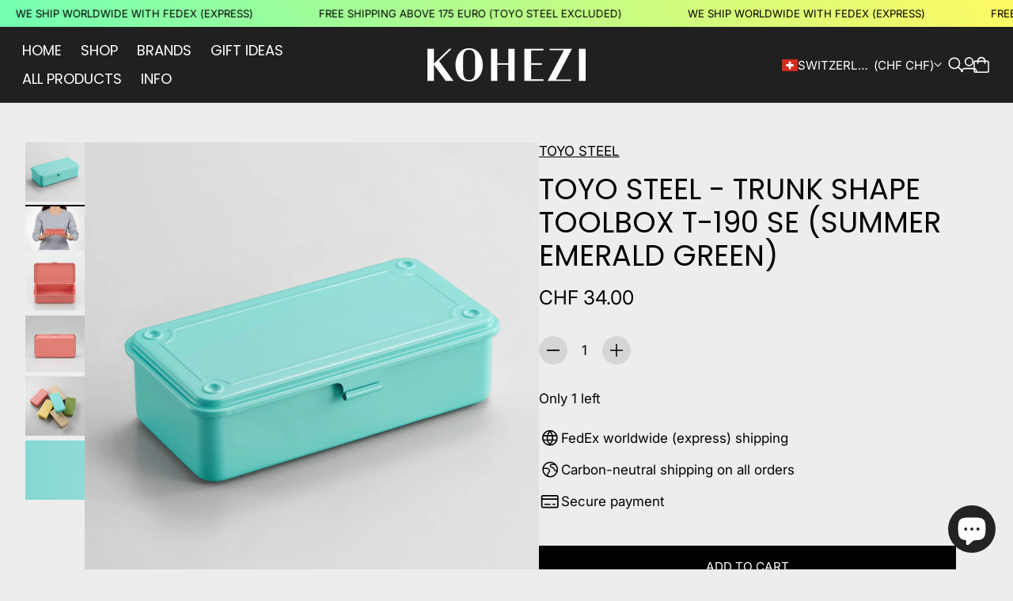

--- FILE ---
content_type: text/css
request_url: https://www.kohezi.com/cdn/shop/t/70/assets/component-localization-form.css?v=95931684773058837501756391735
body_size: -134
content:
.localization-wrapper{--column-gap:var(--spacing-150)}.btn.localization-trigger-label{--column-gap:var(--spacing-100);padding:var(--spacing-125);padding-left:var(--spacing-150);color:var(--color-text);border-radius:0}.localization-option{width:100%;align-items:center;padding:var(--spacing-125) var(--spacing-200);-webkit-text-decoration:none;text-decoration:none;transition:background-color var(--animation-timing-100) var(--ease-out-quart);border-radius:var(--radius-button-within-popover)}.localization-option .localization-option__flag,.localization-option .localization-trigger-label__currency,.localization-option .localization-option__label{margin-right:var(--spacing-125)}.localization-option .icon--checkmark{margin-left:auto}.localization-option:hover{background-color:var(--color-popup-modal-text-alpha-10)}.localization-wrapper--trigger-roll-animation .disclosure-wrapper{padding:var(--spacing-125);padding-left:var(--spacing-150)}.localization-wrapper--trigger-roll-animation .disclosure-content{right:calc(var(--spacing-100) * -1)}.localization-wrapper--trigger-roll-animation .disclosure-wrapper:before{content:"";border-radius:1lh;position:absolute;top:0;right:0;bottom:0;left:0;background-color:var(--color-text-alpha-10);opacity:0;transform:scale(.3);transition:opacity var(--animation-timing-400) var(--ease-out-quart),transform var(--animation-timing-400) var(--ease-out-quart)}.localization-wrapper--trigger-roll-animation .disclosure-wrapper:hover:before{transform:scale(1);opacity:1}.localization-wrapper--trigger-roll-animation .localization-trigger-label{padding:0;padding:initial}.localization-wrapper--trigger-roll-animation .localization-trigger-wrapper{position:relative;overflow:hidden}.localization-wrapper--trigger-roll-animation .localization-trigger-label{background-color:transparent;transition:opacity var(--animation-timing-400) var(--ease-out-quart),transform var(--animation-timing-400) var(--ease-out-quart)}.localization-wrapper--trigger-roll-animation .localization-trigger-label:nth-of-type(2){position:absolute;opacity:0}.localization-wrapper--trigger-roll-animation .disclosure-wrapper:hover .localization-trigger-label{transform:translateY(-100%);opacity:0}.localization-wrapper--trigger-roll-animation .disclosure-wrapper:hover .localization-trigger-label:nth-of-type(2){color:var(--color-text);opacity:1}
/*# sourceMappingURL=/cdn/shop/t/70/assets/component-localization-form.css.map?v=95931684773058837501756391735 */
